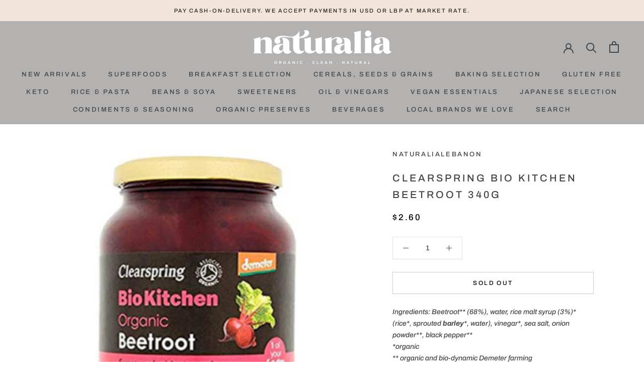

--- FILE ---
content_type: text/javascript
request_url: https://naturaliafood.com/cdn/shop/t/3/assets/custom.js?v=183944157590872491501584345495
body_size: -604
content:
//# sourceMappingURL=/cdn/shop/t/3/assets/custom.js.map?v=183944157590872491501584345495
